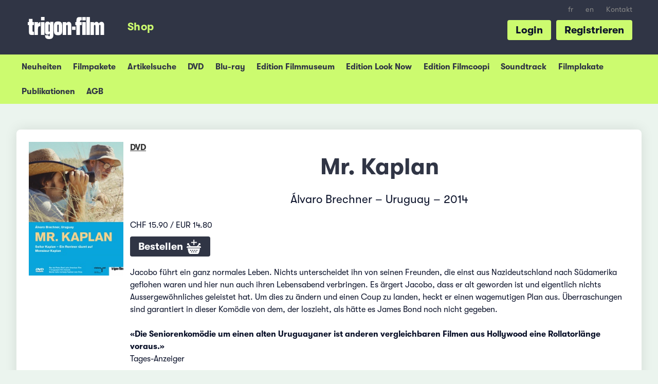

--- FILE ---
content_type: text/html; charset=UTF-8
request_url: https://shop.trigon-film.org/de/DVD/Mr_Kaplan
body_size: 6514
content:
<!doctype html> <!-- HTML5 -->
<html class="no-js" lang="de" dir="ltr">
<head>
	<!-- Google Tag Manager -->
	<script>(function(w,d,s,l,i){w[l]=w[l]||[];w[l].push({'gtm.start':
	new Date().getTime(),event:'gtm.js'});var f=d.getElementsByTagName(s)[0],
	j=d.createElement(s),dl=l!='dataLayer'?'&l='+l:'';j.async=true;j.src=
	'https://www.googletagmanager.com/gtm.js?id='+i+dl;f.parentNode.insertBefore(j,f);
	})(window,document,'script','dataLayer','GTM-KD642C2');</script>
	<!-- End Google Tag Manager -->

	<meta charset="utf-8">
	<meta name="viewport" content="width=device-width, initial-scale=1.0">
	<meta http-equiv="X-UA-Compatible" content="IE=edge">
	
	<title>Mr. Kaplan (DVD) &ndash; trigon-film.org</title>

	<link rel="shortcut icon" href="/favicon.ico">
			<link rel="stylesheet" href="https://shop.trigon-film.org/static/assets/main-CxGM34-3.css" type="text/css">
		
		<meta http-equiv="content-type" content="text/html; charset=utf-8" />
<meta http-equiv="content-language" content="de">
<meta name="language" content="de">
<meta name="copyright" content="Copyright (c) by trigon-film">
<meta name="robots" content="follow,index">

<meta name="description" content="Ein Film von Álvaro Brechner, Uruguay - Preis: CHF 15.90 / EUR 14.80, versandkostenfreie Lieferung in die Schweiz">

<meta http-equiv="Content-Script-Type" content="text/javascript">
<meta http-equiv="Content-Style-Type" content="text/css">

<!-- Facebook Open Graph -->
<meta property="og:type" content="website">
<meta property="og:url" content="https:///de/DVD/Mr_Kaplan">
<meta property="og:title" content="Mr. Kaplan (DVD)">
<meta property="og:image" content="https://shop.trigon-film.org/de/DVD/Mr_Kaplan/cover_full.jpg">
<meta property="og:description" content="Ein Film von Álvaro Brechner, Uruguay - Preis: CHF 15.90 / EUR 14.80, versandkostenfreie Lieferung in die Schweiz">
<meta property="og:site_name" content="trigon-film.org">
<meta property="og:locale" content="de">

<meta name="apple-mobile-web-app-capable" content="yes">
<meta name="HandheldFriendly" content="True">
<meta name="apple-mobile-web-app-status-bar-style" content="black">

<link rel="canonical" href="https:///de/DVD/Mr_Kaplan" />

<!-- THIS PAGE IN OTHER LANGUAGES -->
<link rel="alternate" hreflang="de" href="https:///de/DVD/Mr_Kaplan" />
<link rel="alternate" hreflang="fr" href="https:///fr/DVD/Monsieur_Kaplan" />
<link rel="alternate" hreflang="en" href="https:///en/DVD/Mr_Kaplan" />

	<script src="//ajax.googleapis.com/ajax/libs/jquery/2.1.0/jquery.min.js"></script>

</head>
<body class="shop shop--detail">
<!-- Google Tag Manager (noscript) -->
<noscript><iframe src="https://www.googletagmanager.com/ns.html?id=GTM-KD642C2"
height="0" width="0" style="display:none;visibility:hidden"></iframe></noscript>
<!-- End Google Tag Manager (noscript) -->

<!-- TRIGON INIT -->
<script>
		var ROOT_URL="";
		var LROOT_URL="/de";

// iframe breakout
$(document).ready(function() {
	if (top.location != location){
        top.location.href = document.location.href;
    }
});

</script>

	<script type="module" src="https://shop.trigon-film.org/static/assets/main-C47BnT_p.js"></script>


<div class="modal" id="login-modal">
	<div class="modal-content">
		<span class="close-button close">&times;</span>
		<div id="login-modal-content"></div>
		<div id="login-modal-system-error" style="display:none;">
			<div class="login_title" style="margin-bottom:0;">Fehler</div>
			<a class="button_show_login">Zurück</a>
			<p>
				Ein Serverproblem ist aufgetreten. Bitte versuchen Sie es etwas später erneut oder kontaktieren Sie uns per e-Mail info@trigon-film.org oder telefonisch unter +41 (0)56 430 12 30
			</p>
		</div>
		<div id="login-modal-ajax-error" style="display:none;">
			<div class="login_title" style="margin-bottom:0;">Fehler</div>
			<a class="button_show_login">Zurück</a>
			<p>
				Die Anfrage ist fehlgeschlagen. Bitte stellen Sie sicher, dass Sie mit dem Internet verbunden sind und versuchen Sie es erneut. Falls dies nicht weiterhilft unterstützen wir Sie gerne per e-Mail unter info@trigon-film.org oder telefonisch unter +41 (0)56 430 12 30
			</p>
		</div>
	</div>
</div>

<div id="root1">
	<div id="head-burger">
		<button class="burger"></button>
	</div>

	<header class="slide">
		<ul id="head-languagelinks" class="show-for-large-up">
							<li class="languagelinks"><a href="/fr/DVD/Monsieur_Kaplan" target="">fr</a></li>
				<li class="languagelinks"><a href="/en/DVD/Mr_Kaplan" target="">en</a></li>
	
			<li><a target="_blank" href="https://www.trigon-film.org/de/kontakt">Kontakt</a></li>
		</ul>

		<a id="head-trigonlogo" target="_blank" href="https://www.trigon-film.org"></a>

		<ul id="head-menu" class="show-for-large-up">
			<li><a href="/de" class="head-menu-shop"><span>Shop</span></a></li>
		</ul>

	 	<ul id="head-actions" class="show-for-large-up">
	 									<li><a href="#register" id="registerbutton">Registrieren</a></li>
				<li><a href="#login" id="loginbutton">Login</a></li>
				<script>
				$(document).ready(function() {
					$('#loginbutton').click(window.loginmodal.showLogin);
					$('#registerbutton').click(window.loginmodal.showRegistration);
				});
				</script>
					</ul>
		<div style="clear: both;"></div>
	</header>

	<div class="submenu submenu-account">
	<ul>
		<li><a href="/de/account">Mein Konto</a></li>
		<li><a href="/de/account/change_address">Adresse ändern</a></li>
		<li><a href="/de/account/change_password">Passwort ändern</a></li>
	</ul>
</div>
<div class="submenu submenu-shop">
	<ul>
		<li><a href="/de">Neuheiten</a></li>
		<li><a href="/de/packages">Filmpakete</a></li>
		<li><a href="/de/search">Artikelsuche</a></li>
		<li><a href="/de/DVD">DVD</a></li>
		<li><a href="/de/Blu-ray">Blu-ray</a></li>
		<li><a href="/de/DVD_Edition_Filmmuseum">Edition Filmmuseum</a></li>
		<li><a href="/de/DVD_Edition_Look_Now">Edition Look Now</a></li>
		<li><a href="/de/DVD_Edition_Filmcoopi">Edition Filmcoopi</a></li>
		<li><a href="/de/Soundtrack">Soundtrack</a></li>
		<li><a href="/de/Filmplakate">Filmplakate</a></li>
		<li><a href="/de/Publikationen">Publikationen</a></li>
				<li><a href="/de/conditions">AGB</a></li>
	</ul>
</div>
	<nav class="slide close">
		<ul>
			<li class="menu-shop"><a href="/de/cart">Warenkorb</a></li>
<li class="menu-shop"><a href="/de">Shop Neuheiten</a></li>
<li class="menu-shop"><a href="/de/search">Artikelsuche</a></li>
<li class="menu-shop"><a href="/de/DVD">DVD</a></li>
<li class="menu-shop"><a href="/de/Blu-ray">Blu-ray</a></li>
<li class="menu-shop"><a href="/de/DVD_Edition_Filmmuseum">Edition Filmmuseum</a></li>
<li class="menu-shop"><a href="/de/DVD_Edition_Look_Now">Edition Look Now</a></li>
<li class="menu-shop"><a href="/de/DVD_Edition_Filmcoopi">Edition Filmcoopi</a></li>
<li class="menu-shop"><a href="/de/Soundtrack">Soundtrack</a></li>
<li class="menu-shop"><a href="/de/Filmplakate">Filmplakate</a></li>
<li class="menu-shop"><a href="/de/Publikationen">Publikationen</a></li>

	<li class="menu-shop category">
		<a href="#login" id="mobilemenu_loginlink"><img src="https://shop.trigon-film.org/static/images/account.png"> Login</a>
	</li>
	<script>
	$(document).ready(function() {
		$('#mobilemenu_loginlink').click(function() {
			slidemenu_close();
			window.loginmodal.showLogin();
		});
	});
	</script>

<li class="menu-shop"><a href="/de/contact">Kontakt</a></li>
							<li class="languagelinks"><a href="/fr/DVD/Monsieur_Kaplan" target="">fr</a></li>
				<li class="languagelinks"><a href="/en/DVD/Mr_Kaplan" target="">en</a></li>
			</ul>
	</nav>

	<div class="content slide">
		<div id="root">
			<div id="content">

					<div class="row">
		

<div class="small-12 columns">
	<div class="whitebox">
		<div class="row">
			<div class="medium-4 large-2 columns show-for-medium-up" style="margin-bottom:10px;">
				<a href="/de/DVD/Mr_Kaplan/cover_full.jpg" target="_blank">
	<img alt="Mr. Kaplan (DVD)" src="/de/DVD/Mr_Kaplan/cover_240.jpg" style="width:100%;">
</a>
			</div>
			<div class="small-12 medium-8 large-10 columns">
				<a href="/de/DVD" class="shoplabel">DVD</a>
				<h1>Mr. Kaplan</h1>
				<p>Álvaro Brechner &#150; Uruguay &#150; 2014
</p>
				<div class="hide-for-medium-up" style="float:left;width:40%;margin-right:10px;"><a href="/de/DVD/Mr_Kaplan/cover_full.jpg" target="_blank">
	<img alt="Mr. Kaplan (DVD)" src="/de/DVD/Mr_Kaplan/cover_240.jpg" style="width:100%;">
</a></div>
				<p></p>
				CHF 15.90 /
EUR 14.80

				<div style="margin:1em 0;">
	<a href="/de/DVD/Mr_Kaplan/add" class="largebutton" id="button_addtocart" title="In&nbsp;den&nbsp;Warenkorb">Bestellen <img src="https://shop.trigon-film.org/static/images/icons/addtocart.png"></a>
</div>

				
				
			</div>
			<div class="small-12 large-10 columns">
				<div>
					<p>Jacobo f&uuml;hrt ein ganz normales Leben. Nichts unterscheidet ihn von seinen Freunden, die einst aus Nazideutschland nach S&uuml;damerika geflohen waren und hier nun auch ihren Lebensabend verbringen. Es &auml;rgert Jacobo, dass er alt geworden ist und eigentlich nichts Aussergew&ouml;hnliches geleistet hat. Um dies zu &auml;ndern und einen Coup zu landen, heckt er einen wagemutigen Plan aus. &Uuml;berraschungen sind garantiert in dieser Kom&ouml;die von dem, der loszieht, als h&auml;tte es James Bond noch nicht gegeben.<br /><br /><strong>&laquo;Die Seniorenkom&ouml;die um einen alten Uruguayaner ist anderen vergleichbaren Filmen aus </strong><strong>Hollywood eine Rollatorl&auml;nge voraus.&raquo;</strong> <br />Tages-Anzeiger<br /><br />trigon-film dvd-edition 306<br /><strong>Sprache</strong> OV Spanisch <strong>Untertitel</strong> deutsch, fran&ccedil;ais, english<br /><strong>Dauer</strong> 98 Min.<strong> Bildformat</strong> 1:2.39 - 16/9 LB, PAL, Farbe <strong>Ton</strong> DD 5.1 &amp; 2.0 <strong>FSK</strong> 16+ <strong>L&auml;ndercode</strong> Alle Regionen<br /><strong>Bonus</strong> Trailer</p>
				</div>

				<div style="clear:both;"></div>
				
			</div>
		</div>
	</div>
</div>




<div class="small-12 columns">
	<div class="box">
		<h2>Beliebte Kombinationen</h2>
		<ul class="products-grid">
			<li>
	<div class="row">
		<div class="small-12 medium-4 columns">
			<a href="/de/DVD/El_bot%C3%B3n_de_n%C3%A1car_-_Der_Perlmuttknopf"><a href="/de/DVD/El_bot%C3%B3n_de_n%C3%A1car_-_Der_Perlmuttknopf"><img alt="El botón de nácar - Der Perlmuttknopf DVD" src="/de/DVD/El_bot%C3%B3n_de_n%C3%A1car_-_Der_Perlmuttknopf/cover_240.jpg"></a></a>
		</div>
		<div class="medium-8 columns show-for-medium-up">
			<div style="line-height:1.3em;" class="product-category">DVD</div>
			<div style="line-height:1.3em;" class="product-title"><a href="/de/DVD/El_bot%C3%B3n_de_n%C3%A1car_-_Der_Perlmuttknopf" class="titlelink">El botón de nácar</a></div>
			<p class="product-slogan">Eine faszinierende Reise ins Universum des Meeres, der Gestirne und der Menschen</p>
		</div>
	</div>
</li>
<li>
	<div class="row">
		<div class="small-12 medium-4 columns">
			<a href="/de/DVD/Nabat"><a href="/de/DVD/Nabat"><img alt="Nabat DVD" src="/de/DVD/Nabat/cover_240.jpg"></a></a>
		</div>
		<div class="medium-8 columns show-for-medium-up">
			<div style="line-height:1.3em;" class="product-category">DVD</div>
			<div style="line-height:1.3em;" class="product-title"><a href="/de/DVD/Nabat" class="titlelink">Nabat</a></div>
			<p class="product-slogan">Blick in ein wenig bekanntes Land. Eine berückende Parabel aus Aserbaidschan.</p>
		</div>
	</div>
</li>
<li>
	<div class="row">
		<div class="small-12 medium-4 columns">
			<a href="/de/DVD/El_abrazo_de_la_serpiente_-_Der_Schamane_und_die_Schlange"><a href="/de/DVD/El_abrazo_de_la_serpiente_-_Der_Schamane_und_die_Schlange"><img alt="El abrazo de la serpiente - Der Schamane und die Schlange DVD" src="/de/DVD/El_abrazo_de_la_serpiente_-_Der_Schamane_und_die_Schlange/cover_240.jpg"></a></a>
		</div>
		<div class="medium-8 columns show-for-medium-up">
			<div style="line-height:1.3em;" class="product-category">DVD</div>
			<div style="line-height:1.3em;" class="product-title"><a href="/de/DVD/El_abrazo_de_la_serpiente_-_Der_Schamane_und_die_Schlange" class="titlelink">El abrazo de la serpiente</a></div>
			<p class="product-slogan">Apocalypse Now am Amazonas</p>
		</div>
	</div>
</li>
<li>
	<div class="row">
		<div class="small-12 medium-4 columns">
			<a href="/de/DVD/Ixcanul_-_Tr%C3%A4ume_am_Fuss_des_Vulkans"><a href="/de/DVD/Ixcanul_-_Tr%C3%A4ume_am_Fuss_des_Vulkans"><img alt="Ixcanul - Träume am Fuss des Vulkans DVD" src="/de/DVD/Ixcanul_-_Tr%C3%A4ume_am_Fuss_des_Vulkans/cover_240.jpg"></a></a>
		</div>
		<div class="medium-8 columns show-for-medium-up">
			<div style="line-height:1.3em;" class="product-category">DVD</div>
			<div style="line-height:1.3em;" class="product-title"><a href="/de/DVD/Ixcanul_-_Tr%C3%A4ume_am_Fuss_des_Vulkans" class="titlelink">Ixcanul</a></div>
			<p class="product-slogan">Träumen am Fuss des Vulkans</p>
		</div>
	</div>
</li>
<li>
	<div class="row">
		<div class="small-12 medium-4 columns">
			<a href="/de/DVD/Theeb_-_Wolf"><a href="/de/DVD/Theeb_-_Wolf"><img alt="Theeb - Wolf DVD" src="/de/DVD/Theeb_-_Wolf/cover_240.jpg"></a></a>
		</div>
		<div class="medium-8 columns show-for-medium-up">
			<div style="line-height:1.3em;" class="product-category">DVD</div>
			<div style="line-height:1.3em;" class="product-title"><a href="/de/DVD/Theeb_-_Wolf" class="titlelink">Theeb</a></div>
			<p class="product-slogan">Ein Beduinenjunge auf der Reise in die Wüste</p>
		</div>
	</div>
</li>
<li>
	<div class="row">
		<div class="small-12 medium-4 columns">
			<a href="/de/DVD/La_historia_oficial_-_Die_offizielle_Geschichte"><a href="/de/DVD/La_historia_oficial_-_Die_offizielle_Geschichte"><img alt="La historia oficial - Die offizielle Geschichte DVD" src="/de/DVD/La_historia_oficial_-_Die_offizielle_Geschichte/cover_240.jpg"></a></a>
		</div>
		<div class="medium-8 columns show-for-medium-up">
			<div style="line-height:1.3em;" class="product-category">DVD</div>
			<div style="line-height:1.3em;" class="product-title"><a href="/de/DVD/La_historia_oficial_-_Die_offizielle_Geschichte" class="titlelink">La historia oficial</a></div>
			<p class="product-slogan">Der Oscar-Film 1986 in restaurierter Fassung. Eine Mutter nimmt Geschichte wahr.</p>
		</div>
	</div>
</li>
<li>
	<div class="row">
		<div class="small-12 medium-4 columns">
			<a href="/de/DVD/Refugiado"><a href="/de/DVD/Refugiado"><img alt="Refugiado DVD" src="/de/DVD/Refugiado/cover_240.jpg"></a></a>
		</div>
		<div class="medium-8 columns show-for-medium-up">
			<div style="line-height:1.3em;" class="product-category">DVD</div>
			<div style="line-height:1.3em;" class="product-title"><a href="/de/DVD/Refugiado" class="titlelink">Refugiado</a></div>
			<p class="product-slogan">Mutter und Kind auf der Flucht zu sich selbst</p>
		</div>
	</div>
</li>
<li>
	<div class="row">
		<div class="small-12 medium-4 columns">
			<a href="/de/DVD/Conducta"><a href="/de/DVD/Conducta"><img alt="Conducta DVD" src="/de/DVD/Conducta/cover_240.jpg"></a></a>
		</div>
		<div class="medium-8 columns show-for-medium-up">
			<div style="line-height:1.3em;" class="product-category">DVD</div>
			<div style="line-height:1.3em;" class="product-title"><a href="/de/DVD/Conducta" class="titlelink">Conducta</a></div>
			<p class="product-slogan">Begeisterndes Kino aus der Karibik</p>
		</div>
	</div>
</li>
<li>
	<div class="row">
		<div class="small-12 medium-4 columns">
			<a href="/de/DVD/Star"><a href="/de/DVD/Star"><img alt="Star DVD" src="/de/DVD/Star/cover_240.jpg"></a></a>
		</div>
		<div class="medium-8 columns show-for-medium-up">
			<div style="line-height:1.3em;" class="product-category">DVD</div>
			<div style="line-height:1.3em;" class="product-title"><a href="/de/DVD/Star" class="titlelink">Star</a></div>
			<p class="product-slogan">Sieben Schritte auf dem Weg zur Schönheit</p>
		</div>
	</div>
</li>
<li>
	<div class="row">
		<div class="small-12 medium-4 columns">
			<a href="/de/DVD/Durak_-_Der_Idiot_-_Der_Narr"><a href="/de/DVD/Durak_-_Der_Idiot_-_Der_Narr"><img alt="Durak - Der Idiot - Der Narr DVD" src="/de/DVD/Durak_-_Der_Idiot_-_Der_Narr/cover_240.jpg"></a></a>
		</div>
		<div class="medium-8 columns show-for-medium-up">
			<div style="line-height:1.3em;" class="product-category">DVD</div>
			<div style="line-height:1.3em;" class="product-title"><a href="/de/DVD/Durak_-_Der_Idiot_-_Der_Narr" class="titlelink">Durak</a></div>
			<p class="product-slogan">Risse im russischen Haus - ein packendes Rockstück</p>
		</div>
	</div>
</li>
<li>
	<div class="row">
		<div class="small-12 medium-4 columns">
			<a href="/de/DVD/Historias_m%C3%ADnimas_-_Kleine_Geschichten"><a href="/de/DVD/Historias_m%C3%ADnimas_-_Kleine_Geschichten"><img alt="Historias mínimas - Kleine Geschichten DVD" src="/de/DVD/Historias_m%C3%ADnimas_-_Kleine_Geschichten/cover_240.jpg"></a></a>
		</div>
		<div class="medium-8 columns show-for-medium-up">
			<div style="line-height:1.3em;" class="product-category">DVD</div>
			<div style="line-height:1.3em;" class="product-title"><a href="/de/DVD/Historias_m%C3%ADnimas_-_Kleine_Geschichten" class="titlelink">Historias mínimas</a></div>
			<p class="product-slogan">Argentinisches Roadmovie</p>
		</div>
	</div>
</li>
<li>
	<div class="row">
		<div class="small-12 medium-4 columns">
			<a href="/de/DVD/Whisky"><a href="/de/DVD/Whisky"><img alt="Whisky DVD" src="/de/DVD/Whisky/cover_240.jpg"></a></a>
		</div>
		<div class="medium-8 columns show-for-medium-up">
			<div style="line-height:1.3em;" class="product-category">DVD</div>
			<div style="line-height:1.3em;" class="product-title"><a href="/de/DVD/Whisky" class="titlelink">Whisky</a></div>
			<p class="product-slogan">Die Stille Komik des Alltags oder Kaurismäki auf uruguajanisch</p>
		</div>
	</div>
</li>

		</ul>
		<div style="clear:both;"></div>
	</div>
</div>


<div class="small-12 columns">
	<div class="box">
		<h2>Weitere Artikel</h2>
		<ul class="products-grid">
			<li>
	<div class="row">
		<div class="small-12 medium-4 columns">
			<a href="/de/Bulletin/Bulletin_TRIGON_No_22"><a href="/de/Bulletin/Bulletin_TRIGON_No_22"><img alt="Bulletin TRIGON No 22 Bulletin" src="/de/Bulletin/Bulletin_TRIGON_No_22/cover_240.jpg"></a></a>
		</div>
		<div class="medium-8 columns show-for-medium-up">
			<div style="line-height:1.3em;" class="product-category">Bulletin</div>
			<div style="line-height:1.3em;" class="product-label"><a href="/de/Bulletin/Bulletin_TRIGON_No_22" class="titlelink">Bulletin TRIGON No 22</a></div>
			<p class="product-slogan">Revue en français</p>
		</div>
	</div>
</li>
<li>
	<div class="row">
		<div class="small-12 medium-4 columns">
			<a href="/de/Filmplakate_One_Sheet/Mr_Kaplan"><a href="/de/Filmplakate_One_Sheet/Mr_Kaplan"><img alt="Mr. Kaplan Filmplakate One Sheet" src="/de/Filmplakate_One_Sheet/Mr_Kaplan/cover_240.jpg"></a></a>
		</div>
		<div class="medium-8 columns show-for-medium-up">
			<div style="line-height:1.3em;" class="product-category">Filmplakate One Sheet</div>
			<div style="line-height:1.3em;" class="product-label"><a href="/de/Filmplakate_One_Sheet/Mr_Kaplan" class="titlelink">Mr. Kaplan</a></div>
			<p class="product-slogan"></p>
		</div>
	</div>
</li>
<li>
	<div class="row">
		<div class="small-12 medium-4 columns">
			<a href="/de/Magazin/TRIGON_70_-_Mr_Kaplan_Lamb_El_bot%C3%B3n_de_n%C3%A1car_10_Milliarden"><a href="/de/Magazin/TRIGON_70_-_Mr_Kaplan_Lamb_El_bot%C3%B3n_de_n%C3%A1car_10_Milliarden"><img alt="TRIGON 70 - Mr. Kaplan/Lamb/El botón de nácar/10 Milliarden Magazin" src="/de/Magazin/TRIGON_70_-_Mr_Kaplan_Lamb_El_bot%C3%B3n_de_n%C3%A1car_10_Milliarden/cover_240.jpg"></a></a>
		</div>
		<div class="medium-8 columns show-for-medium-up">
			<div style="line-height:1.3em;" class="product-category">Magazin</div>
			<div style="line-height:1.3em;" class="product-label"><a href="/de/Magazin/TRIGON_70_-_Mr_Kaplan_Lamb_El_bot%C3%B3n_de_n%C3%A1car_10_Milliarden" class="titlelink">TRIGON 70</a></div>
			<p class="product-slogan">Magazin zu aktuellen Filmen und kulturellen Themen</p>
		</div>
	</div>
</li>
<li>
	<div class="row">
		<div class="small-12 medium-4 columns">
			<a href="/de/Bulletin/Bulletin_TRIGON_No_30"><a href="/de/Bulletin/Bulletin_TRIGON_No_30"><img alt="Bulletin TRIGON No 30 Bulletin" src="/de/Bulletin/Bulletin_TRIGON_No_30/cover_240.jpg"></a></a>
		</div>
		<div class="medium-8 columns show-for-medium-up">
			<div style="line-height:1.3em;" class="product-category">Bulletin</div>
			<div style="line-height:1.3em;" class="product-label"><a href="/de/Bulletin/Bulletin_TRIGON_No_30" class="titlelink">Bulletin TRIGON No 30</a></div>
			<p class="product-slogan">Magazin in französisch</p>
		</div>
	</div>
</li>
<li>
	<div class="row">
		<div class="small-12 medium-4 columns">
			<a href="/de/Magazin/TRIGON_85_-_Petrunya_Compa%C3%B1eros_Harvesters_Monos"><a href="/de/Magazin/TRIGON_85_-_Petrunya_Compa%C3%B1eros_Harvesters_Monos"><img alt="TRIGON 85 - Petrunya/Compañeros/Harvesters/Monos Magazin" src="/de/Magazin/TRIGON_85_-_Petrunya_Compa%C3%B1eros_Harvesters_Monos/cover_240.jpg"></a></a>
		</div>
		<div class="medium-8 columns show-for-medium-up">
			<div style="line-height:1.3em;" class="product-category">Magazin</div>
			<div style="line-height:1.3em;" class="product-label"><a href="/de/Magazin/TRIGON_85_-_Petrunya_Compa%C3%B1eros_Harvesters_Monos" class="titlelink">TRIGON 85</a></div>
			<p class="product-slogan">Magazin zu aktuellen Filmen und kulturellen Themen</p>
		</div>
	</div>
</li>

		</ul>
		<div style="clear:both;"></div>
	</div>
</div>


<script type="application/ld+json">
	{"@context":"http:\/\/schema.org\/","@type":"Product","name":"Mr. Kaplan","image":["https:\/\/shop.trigon-film.org\/de\/DVD\/Mr_Kaplan\/cover_240.jpg","https:\/\/shop.trigon-film.org\/de\/DVD\/Mr_Kaplan\/cover_240.jpg","https:\/\/shop.trigon-film.org\/de\/DVD\/Mr_Kaplan\/cover_full.jpg"],"description":"<p>Jacobo f&uuml;hrt ein ganz normales Leben. Nichts unterscheidet ihn von seinen Freunden, die einst aus Nazideutschland nach S&uuml;damerika geflohen waren und hier nun auch ihren Lebensabend verbringen. Es &auml;rgert Jacobo, dass er alt geworden ist und eigentlich nichts Aussergew&ouml;hnliches geleistet hat. Um dies zu &auml;ndern und einen Coup zu landen, heckt er einen wagemutigen Plan aus. &Uuml;berraschungen sind garantiert in dieser Kom&ouml;die von dem, der loszieht, als h&auml;tte es James Bond noch nicht gegeben.<br \/><br \/><strong>&laquo;Die Seniorenkom&ouml;die um einen alten Uruguayaner ist anderen vergleichbaren Filmen aus <\/strong><strong>Hollywood eine Rollatorl&auml;nge voraus.&raquo;<\/strong> <br \/>Tages-Anzeiger<br \/><br \/>trigon-film dvd-edition 306<br \/><strong>Sprache<\/strong> OV Spanisch <strong>Untertitel<\/strong> deutsch, fran&ccedil;ais, english<br \/><strong>Dauer<\/strong> 98 Min.<strong> Bildformat<\/strong> 1:2.39 - 16\/9 LB, PAL, Farbe <strong>Ton<\/strong> DD 5.1 &amp; 2.0 <strong>FSK<\/strong> 16+ <strong>L&auml;ndercode<\/strong> Alle Regionen<br \/><strong>Bonus<\/strong> Trailer<\/p>","brand":{"@type":"Thing","name":"trigon-film"},"offers":{"@type":"Offer","priceCurrency":"CHF","price":"15.90","availability":"http:\/\/schema.org\/InStock","url":"https:\/\/shop.trigon-film.org\/de\/DVD\/Mr_Kaplan","seller":{"@type":"Organization","name":"trigon-film Online-Shop"}}}
</script>

	</div>

				<div id="footerspacing" style="height:1500px;"></div>
			</div>		
		</div> <!-- /root -->
	</div> <!-- /content -->
</div><!-- /root1 -->

<footer id="trigonFooter" class="content slide noprint">
	<div class="row">
		<div class="small-12 large-4 columns">
			<div class="footertitle">Auf dem Laufenden bleiben</div>

			<p>Jetzt anmelden für den monatlichen Newsletter von trigon-film und informiert bleiben über Verlosungen, Neuheiten im Kino, auf DVD und im Streaming.</p>

			<!-- Begin MailChimp Signup Form -->
			<div id="mc_embed_signup" class="noprint">
				<form action="//trigon-film.us14.list-manage.com/subscribe/post?u=321e57d0f64f999ddc7b554d0&amp;id=8514bba1b4" method="post" id="mc-embedded-subscribe-form" name="mc-embedded-subscribe-form" class="validate newslettersignupform" target="_blank" novalidate>
				    <div id="mc_embed_signup_scroll">
					
						<input type="email" value="" name="EMAIL" style="width:12.5em;" id="mce-EMAIL" placeholder="Ihre E-Mail Adresse">
						<input type="submit" value="Anmelden" name="subscribe" id="mc-embedded-subscribe" class="largebutton">
						

						<div id="mce-responses" class="clear">
							<div class="response" id="mce-error-response" style="display:none"></div>
							<div class="response" id="mce-success-response" style="display:none"></div>
						</div>    <!-- real people should not fill this in and expect good things - do not remove this or risk form bot signups-->
					    <div style="position: absolute; left: -5000px;" aria-hidden="true"><input type="text" name="b_321e57d0f64f999ddc7b554d0_8514bba1b4" tabindex="-1" value=""></div>
				    </div>
				</form>
			</div>
			<!--End mc_embed_signup-->

			<div style="padding:1.5em 0;">
				<a href="https://www.facebook.com/trigonfilm" target="_blank" id="footer_fblink"><img src="https://shop.trigon-film.org/static/images/facebook.png" style="width:2.5em;"></a>
				&nbsp;&nbsp;&nbsp;
				<a href="https://www.instagram.com/trigonfilm/" id="footer_instalink" target="_blank"><img src="https://shop.trigon-film.org/static/images/insta.png" style="width:2.5em;"></a>
			</div>
		</div>
		<div class="small-12 large-4 columns show-for-large-up">
			<!-- <div class="footertitle">Navigation</div> -->
			<div class="row">
				<div class="small-12 medium-6 columns">
					<ul class="trigonFooterSitemap">
						<li>Informationen</li>
						<li><a href="/de/conditions">&gt; Allgemeine Geschäftsbedingungen</a></li>
						<li><a target="_blank" href="https://www.trigon-film.org/de/datenschutz">&gt; Datenschutzerklärung</a></li>
						<li><a target="_blank" href="https://www.trigon-film.org/de/impressum">&gt; Impressum</a></li>
					</ul>
				</div>
				<div class="small-12 medium-6 columns">
				</div>
			</div>
		</div>
		<div class="small-12 large-4 columns">
			<div class="footertitle">trigon-film</div>
			<p>
				Die ganze Welt macht Kino. trigon-film ist eine Schweizer Filmstiftung, die seit 1986 sorgfältig ausgewählte Filme aus Lateinamerika, Asien, Afrika und dem östlichen Europa im Kino, auf DVD und online herausbringt und sich für Filmschaffende einsetzt.

				<br>
				<ul class="trigonFooterSitemap">
					<li><a target="_blank" href="https://www.trigon-film.org">&gt; Mehr erfahren</a></li>
					<li><a target="_blank" href="https://www.trigon-film.org/de/kontakt">&gt; Kontakt</a></li>
				</ul>
				
				<img src="https://shop.trigon-film.org/static/images/zewo.svg" style="width:100px;float:right;padding:10px;">
				<div class="footertitle">Hilfe</div>
				<p>+41 (0)56 430 12 30<br>shop@trigon-film.org</p>
			</p>
		</div>
	</div>
</footer>

<div class="loading-modal"><div class="loader"><img src="https://shop.trigon-film.org/static/images/staticloader.png" /></div></div>

</body>
</html>
